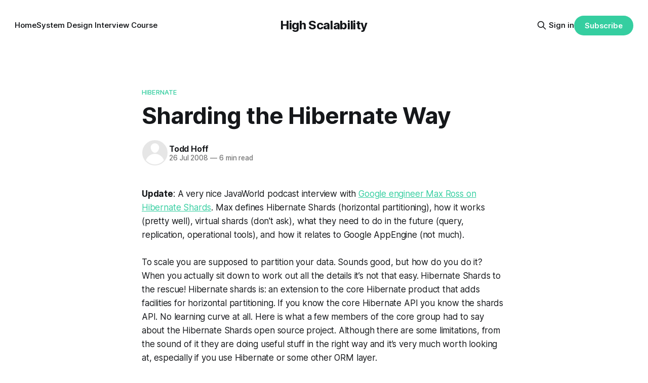

--- FILE ---
content_type: text/html; charset=utf-8
request_url: https://highscalability.com/sharding-the-hibernate-way/
body_size: 10583
content:
<!DOCTYPE html>
<html lang="en">
<head>

    <title>Sharding the Hibernate Way - High Scalability -</title>
    <meta charset="utf-8">
    <meta name="viewport" content="width=device-width, initial-scale=1.0">
    
    <link rel="preload" as="style" href="https://highscalability.com/assets/built/screen.css?v=12fee802ae">
    <link rel="preload" as="script" href="https://highscalability.com/assets/built/source.js?v=12fee802ae">
    
    <link rel="preload" as="font" type="font/woff2" href="https://highscalability.com/assets/fonts/inter-roman.woff2?v=12fee802ae" crossorigin="anonymous">
<style>
    @font-face {
        font-family: "Inter";
        font-style: normal;
        font-weight: 100 900;
        font-display: optional;
        src: url(https://highscalability.com/assets/fonts/inter-roman.woff2?v=12fee802ae) format("woff2");
        unicode-range: U+0000-00FF, U+0131, U+0152-0153, U+02BB-02BC, U+02C6, U+02DA, U+02DC, U+0304, U+0308, U+0329, U+2000-206F, U+2074, U+20AC, U+2122, U+2191, U+2193, U+2212, U+2215, U+FEFF, U+FFFD;
    }
</style>

    <link rel="stylesheet" type="text/css" href="https://highscalability.com/assets/built/screen.css?v=12fee802ae">

    <style>
        :root {
            --background-color: #ffffff
        }
    </style>

    <script>
        /* The script for calculating the color contrast has been taken from
        https://gomakethings.com/dynamically-changing-the-text-color-based-on-background-color-contrast-with-vanilla-js/ */
        var accentColor = getComputedStyle(document.documentElement).getPropertyValue('--background-color');
        accentColor = accentColor.trim().slice(1);

        if (accentColor.length === 3) {
            accentColor = accentColor[0] + accentColor[0] + accentColor[1] + accentColor[1] + accentColor[2] + accentColor[2];
        }

        var r = parseInt(accentColor.substr(0, 2), 16);
        var g = parseInt(accentColor.substr(2, 2), 16);
        var b = parseInt(accentColor.substr(4, 2), 16);
        var yiq = ((r * 299) + (g * 587) + (b * 114)) / 1000;
        var textColor = (yiq >= 128) ? 'dark' : 'light';

        document.documentElement.className = `has-${textColor}-text`;
    </script>

    <link rel="canonical" href="https://highscalability.com/sharding-the-hibernate-way/">
    <meta name="referrer" content="no-referrer-when-downgrade">
    
    <meta property="og:site_name" content="High Scalability">
    <meta property="og:type" content="article">
    <meta property="og:title" content="Sharding the Hibernate Way - High Scalability -">
    <meta property="og:description" content="Update : A very nice JavaWorld podcast interview with Google engineer Max Ross on Hibernate Shards...">
    <meta property="og:url" content="https://highscalability.com/sharding-the-hibernate-way/">
    <meta property="og:image" content="https://static.ghost.org/v5.0.0/images/publication-cover.jpg">
    <meta property="article:published_time" content="2008-07-26T09:04:21.000Z">
    <meta property="article:modified_time" content="2008-07-26T09:04:21.000Z">
    <meta property="article:tag" content="hibernate">
    <meta property="article:tag" content="Shard">
    
    <meta property="article:publisher" content="https://www.facebook.com/ghost">
    <meta name="twitter:card" content="summary_large_image">
    <meta name="twitter:title" content="Sharding the Hibernate Way - High Scalability -">
    <meta name="twitter:description" content="Update: A very nice JavaWorld podcast interview with Google engineer Max Ross on Hibernate Shards. Max defines Hibernate Shards (horizontal partitioning), how it works (pretty well), virtual shards (don&#x27;t ask), what they need to do in the future (query, replication, operational tools), and how it relates to Google AppEngine (not">
    <meta name="twitter:url" content="https://highscalability.com/sharding-the-hibernate-way/">
    <meta name="twitter:image" content="https://static.ghost.org/v5.0.0/images/publication-cover.jpg">
    <meta name="twitter:label1" content="Written by">
    <meta name="twitter:data1" content="Todd Hoff">
    <meta name="twitter:label2" content="Filed under">
    <meta name="twitter:data2" content="hibernate, Shard">
    <meta name="twitter:site" content="@ghost">
    <meta property="og:image:width" content="1200">
    <meta property="og:image:height" content="840">
    
    <script type="application/ld+json">
{
    "@context": "https://schema.org",
    "@type": "Article",
    "publisher": {
        "@type": "Organization",
        "name": "High Scalability",
        "url": "https://highscalability.com/",
        "logo": {
            "@type": "ImageObject",
            "url": "https://highscalability.com/favicon.ico",
            "width": 48,
            "height": 48
        }
    },
    "author": {
        "@type": "Person",
        "name": "Todd Hoff",
        "url": "https://highscalability.com/author/toddhoff/",
        "sameAs": []
    },
    "headline": "Sharding the Hibernate Way - High Scalability -",
    "url": "https://highscalability.com/sharding-the-hibernate-way/",
    "datePublished": "2008-07-26T09:04:21.000Z",
    "dateModified": "2008-07-26T09:04:21.000Z",
    "keywords": "hibernate, Shard",
    "description": "Update: A very nice JavaWorld podcast interview with Google engineer Max Ross on Hibernate Shards. Max defines Hibernate Shards (horizontal partitioning), how it works (pretty well), virtual shards (don&#x27;t ask), what they need to do in the future (query, replication, operational tools), and how it relates to Google AppEngine (not much).\n\nTo scale you are supposed to partition your data. Sounds good, but how do you do it? When you actually sit down to work out all the details it’s not that easy. H",
    "mainEntityOfPage": "https://highscalability.com/sharding-the-hibernate-way/"
}
    </script>

    <meta name="generator" content="Ghost 6.13">
    <link rel="alternate" type="application/rss+xml" title="High Scalability" href="https://highscalability.com/rss/">
    <script defer src="https://cdn.jsdelivr.net/ghost/portal@~2.56/umd/portal.min.js" data-i18n="true" data-ghost="https://highscalability.com/" data-key="e7388272b3fcb33a0abfc2f95c" data-api="https://high-scalability.ghost.io/ghost/api/content/" data-locale="en" crossorigin="anonymous"></script><style id="gh-members-styles">.gh-post-upgrade-cta-content,
.gh-post-upgrade-cta {
    display: flex;
    flex-direction: column;
    align-items: center;
    font-family: -apple-system, BlinkMacSystemFont, 'Segoe UI', Roboto, Oxygen, Ubuntu, Cantarell, 'Open Sans', 'Helvetica Neue', sans-serif;
    text-align: center;
    width: 100%;
    color: #ffffff;
    font-size: 16px;
}

.gh-post-upgrade-cta-content {
    border-radius: 8px;
    padding: 40px 4vw;
}

.gh-post-upgrade-cta h2 {
    color: #ffffff;
    font-size: 28px;
    letter-spacing: -0.2px;
    margin: 0;
    padding: 0;
}

.gh-post-upgrade-cta p {
    margin: 20px 0 0;
    padding: 0;
}

.gh-post-upgrade-cta small {
    font-size: 16px;
    letter-spacing: -0.2px;
}

.gh-post-upgrade-cta a {
    color: #ffffff;
    cursor: pointer;
    font-weight: 500;
    box-shadow: none;
    text-decoration: underline;
}

.gh-post-upgrade-cta a:hover {
    color: #ffffff;
    opacity: 0.8;
    box-shadow: none;
    text-decoration: underline;
}

.gh-post-upgrade-cta a.gh-btn {
    display: block;
    background: #ffffff;
    text-decoration: none;
    margin: 28px 0 0;
    padding: 8px 18px;
    border-radius: 4px;
    font-size: 16px;
    font-weight: 600;
}

.gh-post-upgrade-cta a.gh-btn:hover {
    opacity: 0.92;
}</style>
    <script defer src="https://cdn.jsdelivr.net/ghost/sodo-search@~1.8/umd/sodo-search.min.js" data-key="e7388272b3fcb33a0abfc2f95c" data-styles="https://cdn.jsdelivr.net/ghost/sodo-search@~1.8/umd/main.css" data-sodo-search="https://high-scalability.ghost.io/" data-locale="en" crossorigin="anonymous"></script>
    
    <link href="https://highscalability.com/webmentions/receive/" rel="webmention">
    <script defer src="/public/cards.min.js?v=12fee802ae"></script>
    <link rel="stylesheet" type="text/css" href="/public/cards.min.css?v=12fee802ae">
    <script defer src="/public/comment-counts.min.js?v=12fee802ae" data-ghost-comments-counts-api="https://highscalability.com/members/api/comments/counts/"></script>
    <script defer src="/public/member-attribution.min.js?v=12fee802ae"></script>
    <script defer src="/public/ghost-stats.min.js?v=12fee802ae" data-stringify-payload="false" data-datasource="analytics_events" data-storage="localStorage" data-host="https://highscalability.com/.ghost/analytics/api/v1/page_hit"  tb_site_uuid="647204cd-7ad2-4539-b98a-3489074b932d" tb_post_uuid="8787fe47-4138-47a2-8dcb-f37e471c14f3" tb_post_type="post" tb_member_uuid="undefined" tb_member_status="undefined"></script><style>:root {--ghost-accent-color: #35cea0;}</style>
    <!-- Fathom - beautiful, simple website analytics -->
                <script src="https://cdn.usefathom.com/script.js" data-site="XBRJSZNU" defer></script>
              <!-- / Fathom -->
<style>
  /* Hide feature image on single post page in Source theme */
  .post-template .gh-article-image {
    display: none;
  }
  .gh-footer-copyright { display: none; }
</style>

</head>
<body class="post-template tag-hibernate tag-shard tag-hash-sqs has-sans-title has-sans-body">

<div class="gh-viewport">
    
    <header id="gh-navigation" class="gh-navigation is-middle-logo gh-outer">
    <div class="gh-navigation-inner gh-inner">

        <div class="gh-navigation-brand">
            <a class="gh-navigation-logo is-title" href="https://highscalability.com">
                    High Scalability
            </a>
            <button class="gh-search gh-icon-button" aria-label="Search this site" data-ghost-search>
    <svg xmlns="http://www.w3.org/2000/svg" fill="none" viewBox="0 0 24 24" stroke="currentColor" stroke-width="2" width="20" height="20"><path stroke-linecap="round" stroke-linejoin="round" d="M21 21l-6-6m2-5a7 7 0 11-14 0 7 7 0 0114 0z"></path></svg></button>            <button class="gh-burger gh-icon-button" aria-label="Menu">
                <svg xmlns="http://www.w3.org/2000/svg" width="24" height="24" fill="currentColor" viewBox="0 0 256 256"><path d="M224,128a8,8,0,0,1-8,8H40a8,8,0,0,1,0-16H216A8,8,0,0,1,224,128ZM40,72H216a8,8,0,0,0,0-16H40a8,8,0,0,0,0,16ZM216,184H40a8,8,0,0,0,0,16H216a8,8,0,0,0,0-16Z"></path></svg>                <svg xmlns="http://www.w3.org/2000/svg" width="24" height="24" fill="currentColor" viewBox="0 0 256 256"><path d="M205.66,194.34a8,8,0,0,1-11.32,11.32L128,139.31,61.66,205.66a8,8,0,0,1-11.32-11.32L116.69,128,50.34,61.66A8,8,0,0,1,61.66,50.34L128,116.69l66.34-66.35a8,8,0,0,1,11.32,11.32L139.31,128Z"></path></svg>            </button>
        </div>

        <nav class="gh-navigation-menu">
            <ul class="nav">
    <li class="nav-home"><a href="https://highscalability.com/">Home</a></li>
    <li class="nav-system-design-interview-course"><a href="https://bit.ly/hishscalcourse">System Design Interview Course</a></li>
</ul>

        </nav>

        <div class="gh-navigation-actions">
                <button class="gh-search gh-icon-button" aria-label="Search this site" data-ghost-search>
    <svg xmlns="http://www.w3.org/2000/svg" fill="none" viewBox="0 0 24 24" stroke="currentColor" stroke-width="2" width="20" height="20"><path stroke-linecap="round" stroke-linejoin="round" d="M21 21l-6-6m2-5a7 7 0 11-14 0 7 7 0 0114 0z"></path></svg></button>                <div class="gh-navigation-members">
                            <a href="#/portal/signin" data-portal="signin">Sign in</a>
                                <a class="gh-button" href="#/portal/signup" data-portal="signup">Subscribe</a>
                </div>
        </div>

    </div>
</header>

    

<main class="gh-main">

    <article class="gh-article post tag-hibernate tag-shard tag-hash-sqs no-image">

        <header class="gh-article-header gh-canvas">

                <a class="gh-article-tag" href="https://highscalability.com/tag/hibernate/">hibernate</a>
            <h1 class="gh-article-title is-title">Sharding the Hibernate Way</h1>

            <div class="gh-article-meta">
                <div class="gh-article-author-image instapaper_ignore">
                            <a href="/author/toddhoff/"><svg viewBox="0 0 24 24" xmlns="http://www.w3.org/2000/svg"><g fill="none" fill-rule="evenodd"><path d="M3.513 18.998C4.749 15.504 8.082 13 12 13s7.251 2.504 8.487 5.998C18.47 21.442 15.417 23 12 23s-6.47-1.558-8.487-4.002zM12 12c2.21 0 4-2.79 4-5s-1.79-4-4-4-4 1.79-4 4 1.79 5 4 5z" fill="#FFF"/></g></svg>
</a>
                </div>
                <div class="gh-article-meta-wrapper">
                    <h4 class="gh-article-author-name"><a href="/author/toddhoff/">Todd Hoff</a></h4>
                    <div class="gh-article-meta-content">
                        <time class="gh-article-meta-date" datetime="2008-07-26">26 Jul 2008</time>
                            <span class="gh-article-meta-length"><span class="bull">—</span> 6 min read</span>
                    </div>
                </div>
            </div>

            
        </header>

        <section class="gh-content gh-canvas is-body">
            <p><strong>Update</strong>: <em>A very nice JavaWorld podcast interview with <a href="http://www.javaworld.com/podcasts/jtech/2008/072408jtech.html?ref=highscalability.com">Google engineer Max Ross on Hibernate Shards</a>. Max defines Hibernate Shards (horizontal partitioning), how it works (pretty well), virtual shards (don't ask), what they need to do in the future (query, replication, operational tools), and how it relates to Google AppEngine (not much).</em><br><br>To scale you are supposed to partition your data. Sounds good, but how do you do it? When you actually sit down to work out all the details it’s not that easy. Hibernate Shards to the rescue! Hibernate shards is: an extension to the core Hibernate product that adds facilities for horizontal partitioning. If you know the core Hibernate API you know the shards API. No learning curve at all. Here is what a few members of the core group had to say about the Hibernate Shards open source project. Although there are some limitations, from the sound of it they are doing useful stuff in the right way and it’s very much worth looking at, especially if you use Hibernate or some other ORM layer.</p><h2 id="information-sources">Information Sources</h2><ol><li><a href="http://google-code-updates.blogspot.com/2007/08/google-developer-podcast-episode-six.html?ref=highscalability.com"> Google Developer Podcast Episode Six: The Hibernate Shards Open Source Project</a>. This is the document summarized here.</li><li><a href="http://shards.hibernate.org/?ref=highscalability.com">Hibernate Shards Project Page</a></li><li><a href="http://groups.google.com/group/hibernate-shards-dev?ref=highscalability.com">Hibernate Shards Dev Discussion Group</a>.</li><li>Ryan Barrett’s <a href="http://snarfed.org/space/scaling_data_on_the_cheap.html?ref=highscalability.com"> Scaling on the Cheap</a> presentation. Many of the lessons from here are in Hibernate Shards.</li><li>JavaWorld podcast interview: <a href="http://www.javaworld.com/podcasts/jtech/2008/072408jtech.html?ref=highscalability.com">Sharding with Max Ross - Hibernate Shards</a> - Max Ross is the Google engineer who spends his days working on the Google App Engine data store. On the side he works on Hibernate Shards, another scalability-obsessed project that is open source.</li></ol><h2 id="what-is-hibernate-shards">What is Hibernate Shards?</h2><ol><li>Shard: splitting up data sets. If data doesn't fit on one machine then split it up into pieces, each piece is called a shard.</li><li>Sharding: the process of splitting up data. For example, putting employees 1-10,000 on shard1 and employees 10,001-20,000 on shard2.</li><li>Sharding is used when you have too much data to fit in one single relational database. If your database has a JDBC adapter that means Hibernate can talk to it and if Hibernate can talk to it that means Hibernate Shards can talk to it.</li><li>Most people don't want to shard because it makes everything complex.  But when you have too much data, when you fill your database up, you need another solution, which can be to shard the data across multiple relational databases. The complexity arises because your application has to have the smarts to access multiple databases and that's where Hibernate Shards tries to help.</li><li>Structure of the data is identical from server to server. The same schema is used across all databases (MySQL, etc).</li><li>Hibernate was chosen because it's a good ORM tool used internally at Google, but to Google Scale (really really big), sharding needed to be added because Hibernate didn’t support that sort of scale out of the box.</li><li>The learning curve for a Hibernate user is zero because the Hibernate API is the same. The shard implementation hasn’t violated the API (yet). Sharded versions of Session, Critieria, and Factory are available so the programmer doesn't need to change code. Query isn't implemented yet because features like aggregation and grouping are very difficult to implement across databases.</li><li>How does it compare to MySQL's horizontal partitioning? Shards is for situations where you have too much data to fit in a single database. MySQL partitioning may allow you to delay when you need to shard, but it is still a single database and you’ll eventually run into limits.</li></ol><h2 id="schema-design-for-shards">Schema Design for Shards</h2><ol><li>When sharding you have to consider the general issues of distributed data design for high data volumes. These aren’t Hibernate Shards specific issues, but are general to the problem space.</li><li>Schema design is the most important of the sharding process and you’ll have to do that up front.</li><li>You need to pick a dimension, a root level entity, that is easily sharded. Users and customers are common examples.</li><li>Accept the fact that those entities and all the entities that hang off those entities will be stored in separate physical spaces. Querying across different shards will be difficult. As will management and just about anything else you take for granted.</li><li>Control over how data are distributed is determined by a pluggable strategies layer.</li><li>Plan for the future by picking a strategy that will last you a long time. Repartitioning/resharding the data is operationally very difficult. No management tools for this yet.</li><li>Build simpler models that don't contain as many relationships because you don't have cross shard relationships. Your objects graphs should be contained on one shard as much as possible.</li><li>Lots of lots of objects pointing to each other may not be a good candidate for sharding.</li><li>Because the shards design doesn’t modify Hibernate core, you can design using shards from the start, even though you only have one database. Then when you need to start scaling it will be easier to grow.</li><li>Existing systems with shardable tables shouldn’t take very long to get up and running.</li><li>Policy decisions can drive sharding. For example, let's say customers don't want their data intermingling, so each customer would get their own database. In this case the application would shard on the customer as a matter of policy, not simply scaling concerns.</li></ol><h2 id="the-sharding-code-s-relationship-to-hibernate">The Sharding Code’s Relationship to Hibernate</h2><ol><li>Hibernate Shards encapsulates knowledge of all the shards. This knowledge is not in the database or the application. It's at the Hibernate persistence layer which provides a unified view of all the databases so the application doesn't have to know.</li><li>Shards doesn't have full support for Hibernate’s query interface. Hibernate has a criteria or a query interface. Criteria interface is robust, but not good for JPA (Java persistence API), which is query based.</li><li>Sharding should work across all databases Hibernate works on since shards is a layer on top of Hibernate core beneath the standard Hibernate interfaces. Programmers aren’t aware of it.</li><li>What they are doing is figuring out how to do standard things like save objects, update, and query objects across multiple databases using standard Hibernate interfaces. If Hibernate can talk to it they can talk to it.</li><li>A sharded session is used to contain Hibernate’s sessions so Hibernate capabilities are preserved.</li><li>Can not manage cross shard foreign relationships (yet). Do have runtime checks to detect when cross shard relations are used accidentally. No foreign key constraint checking and there’s no Hibernate lazy loading. From a programming perspective you can have IDs that reference other objects on other shards, it’s just that Hibernate won’t know about these relationships.</li><li>Now that the base software is done these more advanced features can be considered. It may take changes in Hibernate core</li></ol><h2 id="pluggable-strategies-determine-how-data-are-split-across-shards">Pluggable Strategies Determine How Data Are Split Across Shards</h2><ol><li>A Strategy dictates how data are spread across the shards. It’s an interface you need to implement.  There are three Strategies:<br>* Shard Resolution Strategy - how you will retrieve your objects.<br>* Shard Selection Strategy – define where objects are saved to.<br>* Access Strategy – once you figure out which shard you are talking to, how do you want to access those shards (serially, 2 at a time, in parallel, etc)?</li><li>Goal is to have Strategies as flexible as possible so you can decide how your data are sharded.</li><li>A couple of implementations are provided out of the box:<br>* Round Robin -  First one goes to the first shard, second to the second shard,  and then it loops back.<br>* Attribute Based – Look at attributes in the data to determine which shard. You can shard users by country, for example.</li><li>Configuration is set by creating a prototype configuration for all shards (remember, same schema). Then you specify what's different from shard to shard like URL, user name and password, dialect (MySQL, Postgres, etc). Then they'll create a sharded session factory for Hibernate so developers use standard interfaces.</li></ol><h2 id="some-limitations">Some Limitations</h2><ol><li>Full Hibernate HQL is not yet supported (maybe it is now, but I couldn’t tell).</li><li>Distributed queries are handled by applying a standard HQL query to each shard, merging the results, and applying the filters. This all happens in the application server so using very large data sets could be a problem. It’s left to the intelligence of the developers to do the right thing to manage performance.</li><li>No mirroring or data replication. Replication is having common tables, like zip codes, available on all shards.</li><li>No clean way to manage read only data you want on every shard for performance and referential integrity reasons. Say you have country data. It makes sense to replicate that data on each shard so all queries using that data can stay on the shard.</li><li>No handling of fail over situations, which is just like Hibernate. You could handle it in your connection pool or some other layer. It’s not considered part of the shard/OR mapping layer.</li><li>There’s a need for management tools that work across shards. For example, repartition data on a live system.</li><li>It’s possible to shard across different databases as long as you keep the same schema in the same in each database.</li><li>The number of shards you can have is somewhat limited because each shard is backed by a connection pool which is a lot of databases connections. And ORDER_BY operations across databases must be done in memory so a lot of memory could be used on large data sets</li></ol><h2 id="related-articles">Related Articles</h2><ol><li><a href="https://highscalability.com/unorthodox-approach-database-design-coming-shard">An Unorthodox Approach to Database Design: The Coming of the Shard</a>.<br><br></li></ol>
        </section>

    </article>

        <div class="gh-comments gh-canvas">
            
        <script defer src="https://cdn.jsdelivr.net/ghost/comments-ui@~1.3/umd/comments-ui.min.js" data-locale="en" data-ghost-comments="https://highscalability.com/" data-api="https://high-scalability.ghost.io/ghost/api/content/" data-admin="https://high-scalability.ghost.io/ghost/" data-key="e7388272b3fcb33a0abfc2f95c" data-title="null" data-count="true" data-post-id="65bce9c839539800016558dc" data-color-scheme="auto" data-avatar-saturation="60" data-accent-color="#35cea0" data-comments-enabled="all" data-publication="High Scalability" crossorigin="anonymous"></script>
    
        </div>

</main>


            <section class="gh-container is-grid gh-outer">
                <div class="gh-container-inner gh-inner">
                    <h2 class="gh-container-title">Read more</h2>
                    <div class="gh-feed">
                            <article class="gh-card post">
    <a class="gh-card-link" href="/untitled-2/">
            <figure class="gh-card-image">
                <img
                    srcset="/content/images/size/w160/format/webp/2024/05/pasted-image-0-2.png 160w,
                            /content/images/size/w320/format/webp/2024/05/pasted-image-0-2.png 320w,
                            /content/images/size/w600/format/webp/2024/05/pasted-image-0-2.png 600w,
                            /content/images/size/w960/format/webp/2024/05/pasted-image-0-2.png 960w,
                            /content/images/size/w1200/format/webp/2024/05/pasted-image-0-2.png 1200w,
                            /content/images/size/w2000/format/webp/2024/05/pasted-image-0-2.png 2000w"
                    sizes="320px"
                    src="/content/images/size/w600/2024/05/pasted-image-0-2.png"
                    alt="Kafka 101"
                    loading="lazy"
                >
            </figure>
        <div class="gh-card-wrapper">
            <h3 class="gh-card-title is-title">Kafka 101</h3>
                    <p class="gh-card-excerpt is-body">This is a guest article by Stanislav Kozlovski, an Apache Kafka Committer. If you would like to connect with Stanislav, you can do so on Twitter and LinkedIn.

Originally developed in LinkedIn during 2011, Apache Kafka is one of the most popular open-source Apache projects out there. So far it</p>
            <footer class="gh-card-meta">
<!--
             -->
                    <span class="gh-card-author">By HS Editor</span>
                    <time class="gh-card-date" datetime="2024-05-09">09 May 2024</time>
                <!--
         --></footer>
        </div>
    </a>
</article>
                            <article class="gh-card post">
    <a class="gh-card-link" href="/capturing-a-billion-emo-j-i-ons/">
            <figure class="gh-card-image">
                <img
                    srcset="/content/images/size/w160/format/webp/2024/03/1-rSRWALA4XzOdDcn-5vv7Zw.gif 160w,
                            /content/images/size/w320/format/webp/2024/03/1-rSRWALA4XzOdDcn-5vv7Zw.gif 320w,
                            /content/images/size/w600/format/webp/2024/03/1-rSRWALA4XzOdDcn-5vv7Zw.gif 600w,
                            /content/images/size/w960/format/webp/2024/03/1-rSRWALA4XzOdDcn-5vv7Zw.gif 960w,
                            /content/images/size/w1200/format/webp/2024/03/1-rSRWALA4XzOdDcn-5vv7Zw.gif 1200w,
                            /content/images/size/w2000/format/webp/2024/03/1-rSRWALA4XzOdDcn-5vv7Zw.gif 2000w"
                    sizes="320px"
                    src="/content/images/size/w600/2024/03/1-rSRWALA4XzOdDcn-5vv7Zw.gif"
                    alt="Capturing A Billion Emo(j)i-ons"
                    loading="lazy"
                >
            </figure>
        <div class="gh-card-wrapper">
            <h3 class="gh-card-title is-title">Capturing A Billion Emo(j)i-ons</h3>
                    <p class="gh-card-excerpt is-body">This blog post was written by Dedeepya Bonthu. This is a repost from her Medium article, approved by the author.

In stadiums, sports fans love to express themselves by cheering for their favorite teams, holding up placards and team logos. Emoji’s allow fans at home to rapidly express themselves,</p>
            <footer class="gh-card-meta">
<!--
             -->
                    <span class="gh-card-author">By HS Editor</span>
                    <time class="gh-card-date" datetime="2024-03-26">26 Mar 2024</time>
                <!--
         --></footer>
        </div>
    </a>
</article>
                            <article class="gh-card post">
    <a class="gh-card-link" href="/brief-history-of-scaling-uber/">
            <figure class="gh-card-image">
                <img
                    srcset="/content/images/size/w160/format/webp/2024/03/Screen-Shot-2024-03-14-at-2.19.52-PM.png 160w,
                            /content/images/size/w320/format/webp/2024/03/Screen-Shot-2024-03-14-at-2.19.52-PM.png 320w,
                            /content/images/size/w600/format/webp/2024/03/Screen-Shot-2024-03-14-at-2.19.52-PM.png 600w,
                            /content/images/size/w960/format/webp/2024/03/Screen-Shot-2024-03-14-at-2.19.52-PM.png 960w,
                            /content/images/size/w1200/format/webp/2024/03/Screen-Shot-2024-03-14-at-2.19.52-PM.png 1200w,
                            /content/images/size/w2000/format/webp/2024/03/Screen-Shot-2024-03-14-at-2.19.52-PM.png 2000w"
                    sizes="320px"
                    src="/content/images/size/w600/2024/03/Screen-Shot-2024-03-14-at-2.19.52-PM.png"
                    alt="Brief History of Scaling Uber"
                    loading="lazy"
                >
            </figure>
        <div class="gh-card-wrapper">
            <h3 class="gh-card-title is-title">Brief History of Scaling Uber</h3>
                    <p class="gh-card-excerpt is-body">This blog post was written by Josh Clemm, Senior Director of Engineering at Uber Eats. This is a repost from his LinkedIn article, approved by the author.

On a cold evening in Paris in 2008, Travis Kalanick and Garrett Camp couldn&#39;t get a cab. That&#39;s when</p>
            <footer class="gh-card-meta">
<!--
             -->
                    <span class="gh-card-author">By HS Editor</span>
                    <time class="gh-card-date" datetime="2024-03-14">14 Mar 2024</time>
                <!--
         --></footer>
        </div>
    </a>
</article>
                            <article class="gh-card post">
    <a class="gh-card-link" href="/behind-aws-s3s-massive-scale/">
            <figure class="gh-card-image">
                <img
                    srcset="/content/images/size/w160/format/webp/2024/03/7.png 160w,
                            /content/images/size/w320/format/webp/2024/03/7.png 320w,
                            /content/images/size/w600/format/webp/2024/03/7.png 600w,
                            /content/images/size/w960/format/webp/2024/03/7.png 960w,
                            /content/images/size/w1200/format/webp/2024/03/7.png 1200w,
                            /content/images/size/w2000/format/webp/2024/03/7.png 2000w"
                    sizes="320px"
                    src="/content/images/size/w600/2024/03/7.png"
                    alt="Behind AWS S3’s Massive Scale"
                    loading="lazy"
                >
            </figure>
        <div class="gh-card-wrapper">
            <h3 class="gh-card-title is-title">Behind AWS S3’s Massive Scale</h3>
                    <p class="gh-card-excerpt is-body">This is a guest article by Stanislav Kozlovski, an Apache Kafka Committer. If you would like to connect with Stanislav, you can do so on Twitter and LinkedIn.

AWS S3 is a service every engineer is familiar with.

It’s the service that popularized the notion of cold-storage to the</p>
            <footer class="gh-card-meta">
<!--
             -->
                    <span class="gh-card-author">By HS Editor</span>
                    <time class="gh-card-date" datetime="2024-03-06">06 Mar 2024</time>
                <!--
         --></footer>
        </div>
    </a>
</article>
                    </div>
                </div>
            </section>

    
    <footer class="gh-footer gh-outer">
    <div class="gh-footer-inner gh-inner">

        <div class="gh-footer-bar">
            <span class="gh-footer-logo is-title">
                    High Scalability
            </span>
            <nav class="gh-footer-menu">
                <ul class="nav">
    <li class="nav-sign-up"><a href="#/portal/">Sign up</a></li>
</ul>

            </nav>
            <div class="gh-footer-copyright">
                Powered by <a href="https://ghost.org/" target="_blank" rel="noopener">Ghost</a>
            </div>
        </div>

                <section class="gh-footer-signup">
                    <h2 class="gh-footer-signup-header is-title">
                        High Scalability
                    </h2>
                    <p class="gh-footer-signup-subhead is-body">
                        Building bigger, faster, more reliable websites.
                    </p>
                    <form class="gh-form" data-members-form>
    <input class="gh-form-input" id="footer-email" name="email" type="email" placeholder="jamie@example.com" required data-members-email>
    <button class="gh-button" type="submit" aria-label="Subscribe">
        <span><span>Subscribe</span> <svg xmlns="http://www.w3.org/2000/svg" width="32" height="32" fill="currentColor" viewBox="0 0 256 256"><path d="M224.49,136.49l-72,72a12,12,0,0,1-17-17L187,140H40a12,12,0,0,1,0-24H187L135.51,64.48a12,12,0,0,1,17-17l72,72A12,12,0,0,1,224.49,136.49Z"></path></svg></span>
        <svg xmlns="http://www.w3.org/2000/svg" height="24" width="24" viewBox="0 0 24 24">
    <g stroke-linecap="round" stroke-width="2" fill="currentColor" stroke="none" stroke-linejoin="round" class="nc-icon-wrapper">
        <g class="nc-loop-dots-4-24-icon-o">
            <circle cx="4" cy="12" r="3"></circle>
            <circle cx="12" cy="12" r="3"></circle>
            <circle cx="20" cy="12" r="3"></circle>
        </g>
        <style data-cap="butt">
            .nc-loop-dots-4-24-icon-o{--animation-duration:0.8s}
            .nc-loop-dots-4-24-icon-o *{opacity:.4;transform:scale(.75);animation:nc-loop-dots-4-anim var(--animation-duration) infinite}
            .nc-loop-dots-4-24-icon-o :nth-child(1){transform-origin:4px 12px;animation-delay:-.3s;animation-delay:calc(var(--animation-duration)/-2.666)}
            .nc-loop-dots-4-24-icon-o :nth-child(2){transform-origin:12px 12px;animation-delay:-.15s;animation-delay:calc(var(--animation-duration)/-5.333)}
            .nc-loop-dots-4-24-icon-o :nth-child(3){transform-origin:20px 12px}
            @keyframes nc-loop-dots-4-anim{0%,100%{opacity:.4;transform:scale(.75)}50%{opacity:1;transform:scale(1)}}
        </style>
    </g>
</svg>        <svg class="checkmark" xmlns="http://www.w3.org/2000/svg" viewBox="0 0 52 52">
    <path class="checkmark__check" fill="none" d="M14.1 27.2l7.1 7.2 16.7-16.8"/>
    <style>
        .checkmark {
            width: 40px;
            height: 40px;
            display: block;
            stroke-width: 2.5;
            stroke: currentColor;
            stroke-miterlimit: 10;
        }

        .checkmark__check {
            transform-origin: 50% 50%;
            stroke-dasharray: 48;
            stroke-dashoffset: 48;
            animation: stroke .3s cubic-bezier(0.650, 0.000, 0.450, 1.000) forwards;
        }

        @keyframes stroke {
            100% { stroke-dashoffset: 0; }
        }
    </style>
</svg>    </button>
    <p data-members-error></p>
</form>                </section>

    </div>
</footer>    
</div>

    <div class="pswp" tabindex="-1" role="dialog" aria-hidden="true">
    <div class="pswp__bg"></div>

    <div class="pswp__scroll-wrap">
        <div class="pswp__container">
            <div class="pswp__item"></div>
            <div class="pswp__item"></div>
            <div class="pswp__item"></div>
        </div>

        <div class="pswp__ui pswp__ui--hidden">
            <div class="pswp__top-bar">
                <div class="pswp__counter"></div>

                <button class="pswp__button pswp__button--close" title="Close (Esc)"></button>
                <button class="pswp__button pswp__button--share" title="Share"></button>
                <button class="pswp__button pswp__button--fs" title="Toggle fullscreen"></button>
                <button class="pswp__button pswp__button--zoom" title="Zoom in/out"></button>

                <div class="pswp__preloader">
                    <div class="pswp__preloader__icn">
                        <div class="pswp__preloader__cut">
                            <div class="pswp__preloader__donut"></div>
                        </div>
                    </div>
                </div>
            </div>

            <div class="pswp__share-modal pswp__share-modal--hidden pswp__single-tap">
                <div class="pswp__share-tooltip"></div>
            </div>

            <button class="pswp__button pswp__button--arrow--left" title="Previous (arrow left)"></button>
            <button class="pswp__button pswp__button--arrow--right" title="Next (arrow right)"></button>

            <div class="pswp__caption">
                <div class="pswp__caption__center"></div>
            </div>
        </div>
    </div>
</div>
<script src="https://highscalability.com/assets/built/source.js?v=12fee802ae"></script>



</body>
</html>
